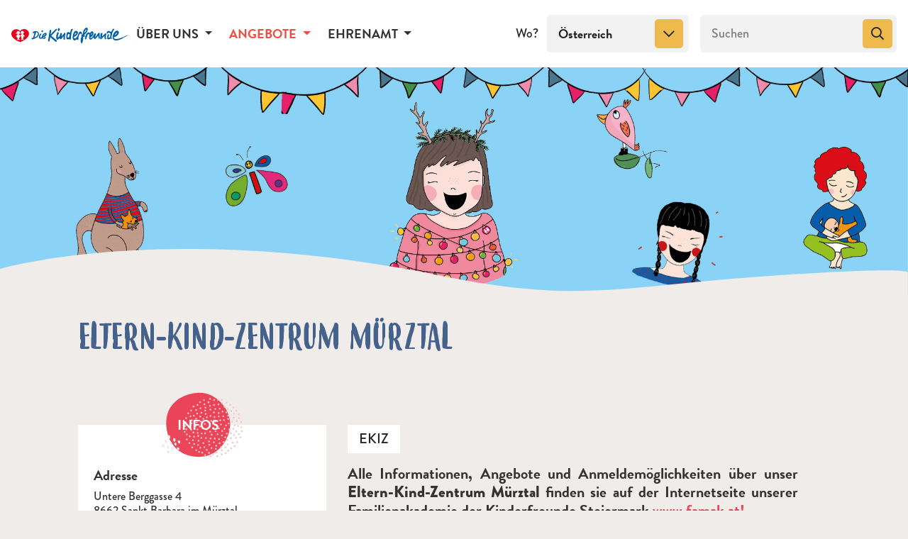

--- FILE ---
content_type: text/html; charset=UTF-8
request_url: https://kinderfreunde.at/angebote/ekiz-eltern-kind-cafe/eltern-kind-zentrum-murztal
body_size: 5216
content:
<!DOCTYPE html>
<html lang="de">
<head>
    <meta charset="utf-8">
    <meta http-equiv="X-UA-Compatible" content="IE=edge">
    <meta name="viewport" content="width=device-width, initial-scale=1">
            
<title>Eltern-Kind-Zentrum Mürztal - Kinderfreunde</title><meta name="description" content="Alle Informationen, Angebote und Anmeldemöglichkeiten über unser  Eltern-Kind-Zentrum Mürztal  finden sie auf der Internetseite unserer Familienakademie der ..."/><meta name="robots" content="index,follow"/><link rel="canonical" href="https://kinderfreunde.at/angebote/detail/eltern-kind-zentrum-murztal"/>            <link rel="preconnect" href="https://use.typekit.net" crossorigin />
        <link rel="preload" as="style" href="https://use.typekit.net/vrp5kuj.css" />
        <link rel="stylesheet" href="https://use.typekit.net/vrp5kuj.css" media="print" onload="this.media='all'" />
                                <link rel="stylesheet" href="/build/app/1.b7a32061.css"><link rel="stylesheet" href="/build/app/app.4f7e6ad1.css">
            
    <style>
                .header-image {
            background-image: url('/uploads/media/kf-header/02/1002-Header_Vorlage_EKiZ.jpg?v=1-0');
        }

        @media screen and (-webkit-min-device-pixel-ratio: 2), screen and (min-resolution: 192dpi), screen and (min-resolution: 2dppx) {
            .header-image {
                background-image: url('/uploads/media/kf-header-2x/02/1002-Header_Vorlage_EKiZ.jpg?v=1-0');
            }
        }

        
        #person-2-row {
            display: none;
        }
    </style>
            <link rel="apple-touch-icon" sizes="180x180" href="/apple-touch-icon.png">
        <link rel="icon" type="image/png" sizes="32x32" href="/favicon-32x32.png">
        <link rel="icon" type="image/png" sizes="16x16" href="/favicon-16x16.png">
        <link rel="manifest" href="/site.webmanifest">
        <link rel="mask-icon" href="/safari-pinned-tab.svg" color="#d5091a">
        <meta name="msapplication-TileColor" content="#45628d">
        <meta name="theme-color" content="#ffffff">
    <script>
    var _paq = _paq || [];
    _paq.push(['trackPageView']);
    _paq.push(['enableLinkTracking']);
    (function() {
        var u="https://matomo.kinderfreunde.at";
        _paq.push(['setTrackerUrl', u+'/piwik.php']);
        _paq.push(['setSiteId', '1']);
        var d=document, g=d.createElement('script'), s=d.getElementsByTagName('script')[0];
        g.type='text/javascript'; g.async=true; g.defer=true; g.src=u+'/piwik.js'; s.parentNode.insertBefore(g,s);
    })();
</script>
</head>
<body class="d-flex flex-column h-100"><noscript><p><img src="https://matomo.kinderfreunde.at/piwik.php?idsite=1" style="border:0;" alt="" /></p></noscript>

    <header>
                    <nav class="navbar navbar-expand-lg navbar-light">
    <div class="container-fluid p-0">
        <a class="navbar-brand" href="https://kinderfreunde.at/">
                            <img src="/build/app/images/kf_logo.svg" alt="Kinderfreunde Startseite">
                    </a>

        <button id="hamburger" class="navbar-toggler hamburger hamburger--slider" type="button" data-toggle="collapse" data-target="#navbarNav" aria-controls="navbarNav" aria-expanded="false" aria-label="Menü ein-/ausklappen">
            <span class="hamburger-box">
                <span class="hamburger-inner"></span>
            </span>
        </button>
        <div class="collapse navbar-collapse" id="navbarNav">
            <ul class="navbar-nav">
                                                                            <li class="nav-item dropdown">
                        <a id="navbar-88d5373e-cc39-44c9-8620-146d10f3fcf6" class="nav-link dropdown-toggle" data-toggle="dropdown" aria-haspopup="true" aria-expanded="false" href="https://kinderfreunde.at/ueber-uns">
                            Über uns
                        </a>
                                                                                <ul class="dropdown-menu" aria-labelledby="navbar-88d5373e-cc39-44c9-8620-146d10f3fcf6">
                                                                                                                                                                                                                                                                    <li class="dropdown-item">
                                            <a href="https://kinderfreunde.at/ueber-uns/geschichte" class="nav-link">Geschichte</a>
                                        </li>
                                                                                                                                                                                                                                                                                                        <li class="dropdown-item">
                                            <a href="https://kinderfreunde.at/ueber-uns/themen" class="nav-link">Themen</a>
                                        </li>
                                                                                                                                                                                                                                                                                                        <li class="dropdown-item">
                                            <a href="https://kinderfreunde.at/ueber-uns/projekte" class="nav-link">Projekte</a>
                                        </li>
                                                                                                                                                                                                                                                                                                        <li class="dropdown-item">
                                            <a href="https://kinderfreunde.at/ueber-uns/kampagnen" class="nav-link">Kampagnen</a>
                                        </li>
                                                                                                                                                                                                                                                                                                        <li class="dropdown-item">
                                            <a href="https://kinderfreunde.at/ueber-uns/vorstand" class="nav-link">Vorstand</a>
                                        </li>
                                                                                                                                                                                                                                                                                                        <li class="dropdown-item">
                                            <a href="https://kinderfreunde.at/ueber-uns/team" class="nav-link">Team</a>
                                        </li>
                                                                                                                                                                                                                                                                                                        <li class="dropdown-item">
                                            <a href="https://kinderfreunde.at/ueber-uns/offene-stellen" class="nav-link">Offene Stellen</a>
                                        </li>
                                                                                                                                                                                                                                                                                                        <li class="dropdown-item">
                                            <a href="https://b2b.kinderfreunde.at/" class="nav-link">Kinderfreunde als Partner</a>
                                        </li>
                                                                                                                                                                                                                                                                                                        <li class="dropdown-item">
                                            <a href="https://kinderfreunde.at/ueber-uns/mitgliedschaft" class="nav-link">Mitglied werden</a>
                                        </li>
                                                                                                                                                                                                                                                                                                        <li class="dropdown-item">
                                            <a href="https://kinderfreunde.at/ueber-uns/spenden" class="nav-link">Spenden</a>
                                        </li>
                                                                                                                                                                                                                                                                                                        <li class="dropdown-item">
                                            <a href="https://kinderfreunde.at/ueber-uns/kontakt" class="nav-link">Kontakt</a>
                                        </li>
                                                                                                </ul>
                                            </li>
                                                                            <li class="nav-item dropdown active">
                        <a id="navbar-68ae5c19-3750-4120-9ce3-61126d3193dd" class="nav-link dropdown-toggle" data-toggle="dropdown" aria-haspopup="true" aria-expanded="false" href="https://kinderfreunde.at/angebote">
                            Angebote
                        </a>
                                                                                <ul class="dropdown-menu" aria-labelledby="navbar-68ae5c19-3750-4120-9ce3-61126d3193dd">
                                                                                                                                                                                                                                                                                                            <li class="dropdown-item">
                                            <a href="https://kinderfreunde.at/angebote/besuchsbegleitung" class="nav-link">Besuchsbegleitung</a>
                                        </li>
                                                                                                                                                                                                                                                                                                                                                <li class="dropdown-item">
                                            <a href="https://kinderfreunde.at/angebote/betreute-spielplaetze" class="nav-link">Betreute Spielplätze</a>
                                        </li>
                                                                                                                                                                                                                                                                                                                                                <li class="dropdown-item">
                                            <a href="https://kinderfreunde.at/angebote/eltern-kind-cafes" class="nav-link">Eltern-Kind-Cafés</a>
                                        </li>
                                                                                                                                                                                                                                                                                                                                                <li class="dropdown-item">
                                            <a href="https://kinderfreunde.at/angebote/eltern-kind-zentrum-ekiz" class="nav-link">Eltern-Kind-Zentrum (EKIZ)</a>
                                        </li>
                                                                                                                                                                                                                                                                                                                                                <li class="dropdown-item">
                                            <a href="https://kinderfreunde.at/angebote/familienberatung" class="nav-link">Familienberatung</a>
                                        </li>
                                                                                                                                                                                                                                                                                                                                                <li class="dropdown-item">
                                            <a href="https://kinderfreunde.at/angebote/ferien-zuhause" class="nav-link">Ferien zuhause</a>
                                        </li>
                                                                                                                                                                                                                                                                                                                                                <li class="dropdown-item">
                                            <a href="https://kinderfreunde.at/angebote/feriencamps" class="nav-link">Feriencamps</a>
                                        </li>
                                                                                                                                                                                                                                                                                                                                                <li class="dropdown-item">
                                            <a href="https://kinderfreunde.at/angebote/ferienhaeuser-camps-und-zeltplaetze" class="nav-link">Ferienhäuser, Camps &amp; Zeltplätze</a>
                                        </li>
                                                                                                                                                                                                                                                                                                                                                <li class="dropdown-item">
                                            <a href="https://kinderfreunde.at/angebote/ferien-im-betrieb" class="nav-link">Ferien im Betrieb</a>
                                        </li>
                                                                                                                                                                                                                                                                                                                                                <li class="dropdown-item">
                                            <a href="https://kinderfreunde.at/angebote/freizeitpaedagogische-betreuung-fuer-kinder-mit-behinderungen" class="nav-link">Freizeitpädagogische Betreuung für Kinder &amp; Jugendliche mit Behinderungen</a>
                                        </li>
                                                                                                                                                                                                                                                                                                                                                <li class="dropdown-item">
                                            <a href="https://kinderfreunde.at/angebote/horte" class="nav-link">Horte</a>
                                        </li>
                                                                                                                                                                                                                                                                                                                                                <li class="dropdown-item">
                                            <a href="https://kinderfreunde.at/angebote/jugendzentrum" class="nav-link">Jugend(zentrum)</a>
                                        </li>
                                                                                                                                                                                                                                                                                                                                                <li class="dropdown-item">
                                            <a href="https://kinderfreunde.at/angebote/kleinkinderbetreuung" class="nav-link">Kleinkinderbetreuung</a>
                                        </li>
                                                                                                                                                                                                                                                                                                                                                <li class="dropdown-item">
                                            <a href="https://kinderfreunde.at/angebote/kindergaerten-1" class="nav-link">Kindergärten</a>
                                        </li>
                                                                                                                                                                                                                                                                                                                                                <li class="dropdown-item">
                                            <a href="https://kinderfreunde.at/angebote/kinderschutzzentrum" class="nav-link">Kinderschutzzentrum</a>
                                        </li>
                                                                                                                                                                                                                                                                                                                                                <li class="dropdown-item">
                                            <a href="https://kinderfreunde.at/angebote/kinderbetreuung-bei-festen-und-events" class="nav-link">Kinderbetreuung bei Events</a>
                                        </li>
                                                                                                                                                                                                                                                                                                                                                                                                                                                                                                                                                                            <li class="dropdown-item">
                                            <a href="https://kinderfreunde.at/angebote/kinderbetreuung-beim-einkaufen" class="nav-link">Kinderbetreuung beim Einkaufen</a>
                                        </li>
                                                                                                                                                                                                                                                                                                                                                <li class="dropdown-item">
                                            <a href="https://kinderfreunde.at/angebote/kasperl" class="nav-link">Kasperl</a>
                                        </li>
                                                                                                                                                                                                                                                                                                                                                <li class="dropdown-item">
                                            <a href="https://kinderfreunde.at/angebote/kurse-fuer-eltern" class="nav-link">Kurse für Eltern</a>
                                        </li>
                                                                                                                                                                                                                                                                                                                                                <li class="dropdown-item">
                                            <a href="https://kinderfreunde.at/angebote/kurse-fuer-paedagoginnen-und-assistentinnen" class="nav-link">Kurse für PädagogInnen &amp; AssistentInnen</a>
                                        </li>
                                                                                                                                                                                                                                                                                                                                                <li class="dropdown-item">
                                            <a href="https://kinderfreunde.at/angebote/kurse" class="nav-link">Kurse</a>
                                        </li>
                                                                                                                                                                                                                                                                                                                                                                                                                                                                                                                                                                            <li class="dropdown-item">
                                            <a href="https://kinderfreunde.at/angebote/mobile-familiendienste" class="nav-link">Mobile Familiendienste</a>
                                        </li>
                                                                                                                                                                                                                                                                                                                                                <li class="dropdown-item">
                                            <a href="https://kinderfreunde.at/angebote/parkbetreuung" class="nav-link">Parkbetreuung</a>
                                        </li>
                                                                                                                                                                                                                                                                                                                                                <li class="dropdown-item">
                                            <a href="https://kinderfreunde.at/angebote/schulische-nachmittagsbetreuung" class="nav-link">Schulische Nachmittagsbetreuung</a>
                                        </li>
                                                                                                                                                                                                                                                                                                                                                <li class="dropdown-item">
                                            <a href="https://kinderfreunde.at/angebote/schulsozialarbeit" class="nav-link">Schulsozialarbeit</a>
                                        </li>
                                                                                                                                                                                                                                                                                                                                                <li class="dropdown-item">
                                            <a href="https://kinderfreunde.at/angebote/schuelerinnen-mentoring-nightingale" class="nav-link">SchülerInnen-Mentoring &quot;Nightingale&quot;</a>
                                        </li>
                                                                                                                                                                                                                                                                                                                                                <li class="dropdown-item">
                                            <a href="https://kinderfreunde.at/angebote/seminarraum" class="nav-link">Seminarraum</a>
                                        </li>
                                                                                                                                                                                                                                                                                                                                                <li class="dropdown-item">
                                            <a href="https://kinderfreunde.at/angebote/spielbus" class="nav-link">Spielbus</a>
                                        </li>
                                                                                                                                                                                                                                                                                                                                                <li class="dropdown-item">
                                            <a href="https://kinderfreunde.at/angebote/spielmaterialverleih" class="nav-link">Spielmaterialverleih</a>
                                        </li>
                                                                                                                                                                                                                                                                                                                                                <li class="dropdown-item">
                                            <a href="https://kinderfreunde.at/angebote/spielraeume" class="nav-link">Spielräume</a>
                                        </li>
                                                                                                                                                                                                                                                                                                                                                <li class="dropdown-item">
                                            <a href="https://kinderfreunde.at/angebote/tageseltern" class="nav-link">Tageseltern</a>
                                        </li>
                                                                                                                                                                                                                                                                                                                                                <li class="dropdown-item">
                                            <a href="https://kinderfreunde.at/angebote/wohngemeinschaft" class="nav-link">Wohngemeinschaft</a>
                                        </li>
                                                                                                                                                                                                                                                                                                        <li class="dropdown-item">
                                            <a href="https://kinderfreunde.at/angebote/veranstaltungen" class="nav-link">Veranstaltungen</a>
                                        </li>
                                                                                                </ul>
                                            </li>
                                                                            <li class="nav-item dropdown">
                        <a id="navbar-fe76fef7-5728-4930-800d-d454fa0b84ed" class="nav-link dropdown-toggle" data-toggle="dropdown" aria-haspopup="true" aria-expanded="false" href="https://kinderfreunde.at/ehrenamt">
                            Ehrenamt
                        </a>
                                                                                <ul class="dropdown-menu" aria-labelledby="navbar-fe76fef7-5728-4930-800d-d454fa0b84ed">
                                                                                                                                                                                                                                                                    <li class="dropdown-item">
                                            <a href="https://kinderfreunde.at/ehrenamt/alle-ortsgruppen" class="nav-link">Alle Ortsgruppen/Bezirke</a>
                                        </li>
                                                                                                                                                                                                                                                                                                        <li class="dropdown-item">
                                            <a href="https://kinderfreunde.at/ehrenamt/veranstaltungen" class="nav-link">Veranstaltungen</a>
                                        </li>
                                                                                                                                                                                                                                                                                                        <li class="dropdown-item">
                                            <a href="https://kinderfreunde.at/ehrenamt/gruppenarbeit" class="nav-link">Gruppenarbeit</a>
                                        </li>
                                                                                                                                                                                                                                                                                                        <li class="dropdown-item">
                                            <a href="https://rotefalken.at/" class="nav-link">Rote Falken</a>
                                        </li>
                                                                                                                                                                                                                                                                                                        <li class="dropdown-item">
                                            <a href="https://og.kinderfreunde.at/" class="nav-link">Ortsgruppen-Login</a>
                                        </li>
                                                                                                                                                                                                                                                                                                        <li class="dropdown-item">
                                            <a href="https://shop.kinderfreunde.at/" class="nav-link">Organisationsshop</a>
                                        </li>
                                                                                                </ul>
                                            </li>
                            </ul>

        </div>
        <div class="break"></div>
                            <form id="region-filter" autocomplete="off" class="form-inline ml-xl-3" action="/filter/category" method="POST">
                <div class="input-group">
                    <div class="input-group-prepend">
                        <label class="input-group-text" for="province-select" id="category-addon">Wo?</label>
                    </div>
                    <select id="province-select" autocomplete="off" name="region" class="selectpicker form-control" aria-describedby="category-addon">
                                                    <option data-id="6" value="6"
                                    selected=selected"
                            >
                                Österreich
                            </option>
                                                                                <option data-id="8" value="8"
                                    "
                            >
                                Burgenland
                            </option>
                                                                                <option data-id="9" value="9"
                                    "
                            >
                                Kärnten
                            </option>
                                                                                <option data-id="10" value="10"
                                    "
                            >
                                Niederösterreich
                            </option>
                                                                                <option data-id="11" value="11"
                                    "
                            >
                                Oberösterreich
                            </option>
                                                            <option class="child" data-id="40" value="40"
                                        "
                                >
                                    Innviertel
                                </option>
                                                            <option class="child" data-id="41" value="41"
                                        "
                                >
                                    Linz
                                </option>
                                                            <option class="child" data-id="42" value="42"
                                        "
                                >
                                    Linz-Land
                                </option>
                                                            <option class="child" data-id="43" value="43"
                                        "
                                >
                                    Mühlviertel
                                </option>
                                                            <option class="child" data-id="44" value="44"
                                        "
                                >
                                    Salzkammergut
                                </option>
                                                            <option class="child" data-id="45" value="45"
                                        "
                                >
                                    Steyr-Kirchdorf
                                </option>
                                                            <option class="child" data-id="46" value="46"
                                        "
                                >
                                    Wels-Hausruck
                                </option>
                                                                                <option data-id="12" value="12"
                                    "
                            >
                                Salzburg
                            </option>
                                                                                <option data-id="13" value="13"
                                    "
                            >
                                Steiermark
                            </option>
                                                                                <option data-id="14" value="14"
                                    "
                            >
                                Tirol
                            </option>
                                                                                <option data-id="15" value="15"
                                    "
                            >
                                Vorarlberg
                            </option>
                                                                                <option data-id="25" value="25"
                                    "
                            >
                                Wien
                            </option>
                                                                        </select>
                </div>
            </form>

            <form class="form-inline ml-lg-2 ml-xl-3" action="/search">
                <div class="input-group">
                    <input name="q" value="" type="search" placeholder="Suchen" aria-label="Suchen" class="form-control">
                    <div class="input-group-append">
                        <button class="btn btn-secondary" type="submit" aria-label="Suchen">
                            <i class="far fa-search" aria-hidden="true"></i>
                        </button>
                    </div>
                </div>
            </form>
                    </div>
</nav>
                    <div class="jumbotron jumbotron-fluid">
        <div class="header-image">
            <div class="wave" aria-hidden="true"></div>
        </div>
            </div>
    </header>
    <main role="main" class="flex-shrink-0">
        <div class="container">
            <section id="content">
                    <div class="row">
        <div class="col-md-11 offset-md-1">
                        <h1>Eltern-Kind-Zentrum Mürztal</h1>
        </div>
    </div>
    <div class="row">
        <aside class="col-md-4 offset-md-1">
            <div class="card">
                <div class="card-header">
                    <h2>Infos</h2>
                </div>
                <dl class="card-body">
                                                                <dt class="card-subtitle">Adresse</dt>
                        <dd class="card-text">
                                                            Untere Berggasse
                                                                                        4
                                                                                        <br>
                                                        8662
                            Sankt Barbara im Mürztal
                        </dd>
                                                                <dt class="card-subtitle">Öffnungszeiten</dt>
                        <dd class="card-text">
                                        Mo - Do:
        
        08:00
                    - 11:00
        
                                        </dd>
                                                                                                                                                <dt class="card-subtitle">Kontakt</dt>
<dd class="d-flex flex-md-column flex-lg-row justify-content-start align-items-center">
            <div class="brand">
                                        <picture>
            <source srcset="/uploads/media/kf-teaser-quad-2x/09/4519-EKiZ%20Gruppe-2219_2.webp?v=1-0 2x, /uploads/media/kf-teaser-quad/09/4519-EKiZ%20Gruppe-2219_2.webp?v=1-0" type="image/webp">
        <img class="p-0" srcset="/uploads/media/kf-teaser-quad-2x/09/4519-EKiZ%20Gruppe-2219_2.jpg?v=1-0 2x" src="/uploads/media/kf-teaser-quad/09/4519-EKiZ%20Gruppe-2219_2.jpg?v=1-0" width="80" height="80" alt="Sabine Ellmeier" >
    </picture>                    </div>
        <p class="card-text pl-3">
                
            Sabine Ellmeier            <br>
            Tel: 0664 / 80 55 329<br>
                        E-Mail: <a href="mailto:ekiz-muerztal@kinderfreunde-steiermark.at">ekiz-muerztal@kinderfreunde-steiermark.at</a>
            </p>
</dd>                                                                                    <dt class="card-subtitle">Schließtage</dt>
                        <dd class="card-text">
                                                            Das Eltern-Kind-Zentrum Mürztal ist an Feiertagen sowie in Ferienzeiten geschlossen.
                                                    </dd>
                                                                            </dl>
                            </div>
        </aside>
        <div class="col-md-7 main">
                                        <ul class="list-unstyled">
                                            <li class="badge badge-white mr-2 mb-2 mb-md-0">
                            EKIZ
                        </li>
                                    </ul>
                                                                <h2 class="sr-only">Beschreibung</h2>
                <h4 style="text-align:justify;">Alle Informationen, Angebote und Anmeldemöglichkeiten über unser <strong>Eltern-Kind-Zentrum Mürztal</strong> finden sie auf der Internetseite unserer Familienakademie der Kinderfreunde Steiermark <a target="_blank" href="https://www.famak.at">www.famak.at!</a></h4><p style="text-align:justify;">&nbsp;</p><p style="text-align:justify;">&nbsp;</p>
                                                                    </div>
    </div>
            </section>
        </div>
    </main>
        
            <footer class="footer py-3 py-xl-4">
    <div class="container-fluid">
        <div class="row">
            <div class="col-sm-9">
                <nav aria-label="Rechtliches">
                    <ul class="nav">
                                                                            <li class="nav-item">
                                <a class="nav-link" href="https://kinderfreunde.at/presse">Presse</a>
                            </li>
                                                    <li class="nav-item">
                                <a class="nav-link" href="https://kinderfreunde.at/impressum">Impressum</a>
                            </li>
                                                    <li class="nav-item">
                                <a class="nav-link" href="https://kinderfreunde.at/datenschutz">Datenschutz</a>
                            </li>
                                                    <li class="nav-item">
                                <a class="nav-link" href="https://shop.kinderfreunde.at">Shop</a>
                            </li>
                                                    <li class="nav-item">
                                <a class="nav-link" href="http://intranet.kinderfreunde.at">Intranet</a>
                            </li>
                                                    <li class="nav-item">
                                <a class="nav-link" href="https://innozeit.innologix.at/users/sign_in">Zeiterfassung</a>
                            </li>
                                                    <li class="nav-item">
                                <a class="nav-link" href="https://kinderfreunde.at/webmail-1">Webmail</a>
                            </li>
                                                    <li class="nav-item">
                                <a class="nav-link" href="https://kinderfreunde.at/agb">AGB</a>
                            </li>
                                            </ul>
                </nav>
            </div>
            <div class="col-sm-3">
                            </div>
        </div>
    </div>
</footer>
                                <script src="/build/app/runtime.c993d6c0.js"></script><script src="/build/app/0.01fae393.js"></script><script src="/build/app/1.63f0a590.js"></script><script src="/build/app/app.21b49dbc.js"></script>
            
    <script src="/build/app/4.78f4078e.js"></script><script src="/build/app/lightbox.c5fbf83b.js"></script>
    <script src="/build/app/partners.996e945c.js"></script>
    <script>
        $('#formAnchor').on('click', function (e) {
            e.preventDefault();
            showForm();
        });

        
        function showForm() {
                        var target = '#form';
            var $target = $(target);
            $('html, body').stop().animate({
                'scrollTop': $target.offset().top
            }, 900, 'swing', function () {
                //window.location.hash = target;
            });
        }
    </script>
</body>
</html>
